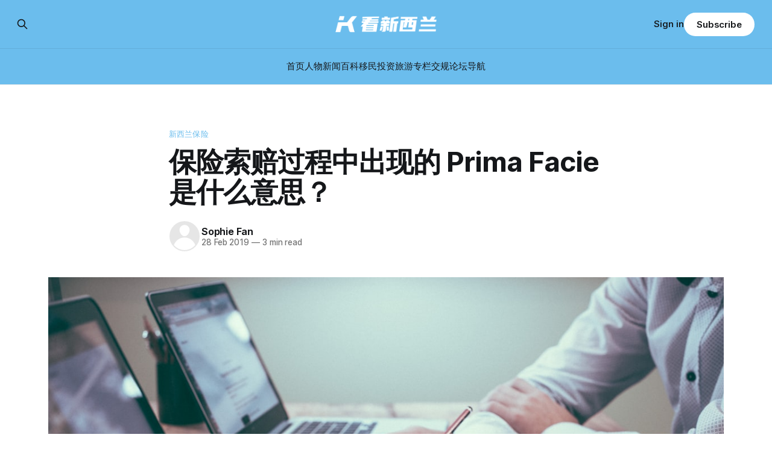

--- FILE ---
content_type: text/html; charset=utf-8
request_url: https://www.kannz.com/prima-facie-claim/
body_size: 11769
content:
<!DOCTYPE html>
<html lang="Chinese">
<head>

    <title>保险索赔过程中出现的 Prima Facie 是什么意思？-看新西兰</title>
    <meta charset="utf-8">
    <meta name="viewport" content="width=device-width, initial-scale=1.0">
    
    <link rel="preload" as="style" href="https://www.kannz.com/assets/built/screen.css?v=87c1931141">
    <link rel="preload" as="script" href="https://www.kannz.com/assets/built/source.js?v=87c1931141">
    
    <link rel="preload" as="font" type="font/woff2" href="https://www.kannz.com/assets/fonts/inter-roman.woff2?v=87c1931141" crossorigin="anonymous">
<style>
    @font-face {
        font-family: "Inter";
        font-style: normal;
        font-weight: 100 900;
        font-display: optional;
        src: url(https://www.kannz.com/assets/fonts/inter-roman.woff2?v=87c1931141) format("woff2");
        unicode-range: U+0000-00FF, U+0131, U+0152-0153, U+02BB-02BC, U+02C6, U+02DA, U+02DC, U+0304, U+0308, U+0329, U+2000-206F, U+2074, U+20AC, U+2122, U+2191, U+2193, U+2212, U+2215, U+FEFF, U+FFFD;
    }
</style>

    <link rel="stylesheet" type="text/css" href="https://www.kannz.com/assets/built/screen.css?v=87c1931141">

    <style>
        :root {
            --background-color: #ffffff
        }
    </style>

    <script>
        /* The script for calculating the color contrast has been taken from
        https://gomakethings.com/dynamically-changing-the-text-color-based-on-background-color-contrast-with-vanilla-js/ */
        var accentColor = getComputedStyle(document.documentElement).getPropertyValue('--background-color');
        accentColor = accentColor.trim().slice(1);

        if (accentColor.length === 3) {
            accentColor = accentColor[0] + accentColor[0] + accentColor[1] + accentColor[1] + accentColor[2] + accentColor[2];
        }

        var r = parseInt(accentColor.substr(0, 2), 16);
        var g = parseInt(accentColor.substr(2, 2), 16);
        var b = parseInt(accentColor.substr(4, 2), 16);
        var yiq = ((r * 299) + (g * 587) + (b * 114)) / 1000;
        var textColor = (yiq >= 128) ? 'dark' : 'light';

        document.documentElement.className = `has-${textColor}-text`;
    </script>

    <meta name="description" content="没有各式各样的保险在新西兰“加身”，总会感觉到有些“不确定”。保险这个现代社会中的金融服务，对于新西兰居民（以及公司）来说是最重要的必选项之一。无论是个人健康保险、人寿保险还是你家的房子、你的汽车、金银珠宝的财产保险，或者是公司运营中人员上、财产上、流程上的风险导致的损失.......总的来说吧，只要是“用钱能够计算和弥补的损失”，都应该考虑上一份保险来保障。  既然有保险，可能就会有索赔，索赔的英文是 Claim ，这个单词是保险公司">
    <link rel="icon" href="https://www.kannz.com/content/images/size/w256h256/2024/06/-----LOGO--.png" type="image/png">
    <link rel="canonical" href="https://www.kannz.com/prima-facie-claim/">
    <meta name="referrer" content="no-referrer-when-downgrade">
    
    <meta property="og:site_name" content="看新西兰">
    <meta property="og:type" content="article">
    <meta property="og:title" content="保险索赔过程中出现的 Prima Facie 是什么意思？-看新西兰">
    <meta property="og:description" content="没有各式各样的保险在新西兰“加身”，总会感觉到有些“不确定”。保险这个现代社会中的金融服务，对于新西兰居民（以及公司）来说是最重要的必选项之一。无论是个人健康保险、人寿保险还是你家的房子、你的汽车、金银珠宝的财产保险，或者是公司运营中人员上、财产上、流程上的风险导致的损失.......总的来说吧，只要是“用钱能够计算和弥补的损失”，都应该考虑上一份保险来保障。  既然有保险，可能就会有索赔，索赔的英文是 Claim ，这个单词是保险公司">
    <meta property="og:url" content="https://www.kannz.com/prima-facie-claim/">
    <meta property="og:image" content="https://images.unsplash.com/photo-1454165804606-c3d57bc86b40?crop&#x3D;entropy&amp;cs&#x3D;tinysrgb&amp;fit&#x3D;max&amp;fm&#x3D;jpg&amp;ixid&#x3D;M3wxMTc3M3wwfDF8c2VhcmNofDF8fGluc3VyYW5jZXxlbnwwfHx8fDE3MTkxMTc1OTd8MA&amp;ixlib&#x3D;rb-4.0.3&amp;q&#x3D;80&amp;w&#x3D;2000">
    <meta property="article:published_time" content="2019-02-27T18:04:36.000Z">
    <meta property="article:modified_time" content="2024-06-23T04:48:00.000Z">
    <meta property="article:tag" content="新西兰保险">
    <meta property="article:tag" content="新西兰知识">
    <meta property="article:tag" content="专栏">
    
    <meta property="article:publisher" content="https://www.facebook.com/profile.php?id&#x3D;61561663792291">
    <meta name="twitter:card" content="summary_large_image">
    <meta name="twitter:title" content="保险索赔过程中出现的 Prima Facie 是什么意思？-看新西兰">
    <meta name="twitter:description" content="没有各式各样的保险在新西兰“加身”，总会感觉到有些“不确定”。保险这个现代社会中的金融服务，对于新西兰居民（以及公司）来说是最重要的必选项之一。无论是个人健康保险、人寿保险还是你家的房子、你的汽车、金银珠宝的财产保险，或者是公司运营中人员上、财产上、流程上的风险导致的损失.......总的来说吧，只要是“用钱能够计算和弥补的损失”，都应该考虑上一份保险来保障。  既然有保险，可能就会有索赔，索赔的英文是 Claim ，这个单词是保险公司">
    <meta name="twitter:url" content="https://www.kannz.com/prima-facie-claim/">
    <meta name="twitter:image" content="https://images.unsplash.com/photo-1454165804606-c3d57bc86b40?crop&#x3D;entropy&amp;cs&#x3D;tinysrgb&amp;fit&#x3D;max&amp;fm&#x3D;jpg&amp;ixid&#x3D;M3wxMTc3M3wwfDF8c2VhcmNofDF8fGluc3VyYW5jZXxlbnwwfHx8fDE3MTkxMTc1OTd8MA&amp;ixlib&#x3D;rb-4.0.3&amp;q&#x3D;80&amp;w&#x3D;2000">
    <meta name="twitter:label1" content="Written by">
    <meta name="twitter:data1" content="Sophie Fan">
    <meta name="twitter:label2" content="Filed under">
    <meta name="twitter:data2" content="新西兰保险, 新西兰知识, 专栏">
    <meta name="twitter:site" content="@kannzdotcom">
    <meta property="og:image:width" content="1200">
    <meta property="og:image:height" content="801">
    
    <script type="application/ld+json">
{
    "@context": "https://schema.org",
    "@type": "Article",
    "publisher": {
        "@type": "Organization",
        "name": "看新西兰",
        "url": "https://www.kannz.com/",
        "logo": {
            "@type": "ImageObject",
            "url": "https://www.kannz.com/content/images/2024/06/-------2-.png"
        }
    },
    "author": {
        "@type": "Person",
        "name": "Sophie Fan",
        "url": "https://www.kannz.com/author/sophie/",
        "sameAs": []
    },
    "headline": "保险索赔过程中出现的 Prima Facie 是什么意思？-看新西兰",
    "url": "https://www.kannz.com/prima-facie-claim/",
    "datePublished": "2019-02-27T18:04:36.000Z",
    "dateModified": "2024-06-23T04:48:00.000Z",
    "image": {
        "@type": "ImageObject",
        "url": "https://images.unsplash.com/photo-1454165804606-c3d57bc86b40?crop=entropy&cs=tinysrgb&fit=max&fm=jpg&ixid=M3wxMTc3M3wwfDF8c2VhcmNofDF8fGluc3VyYW5jZXxlbnwwfHx8fDE3MTkxMTc1OTd8MA&ixlib=rb-4.0.3&q=80&w=2000",
        "width": 1200,
        "height": 801
    },
    "keywords": "新西兰保险, 新西兰知识, 专栏",
    "description": "没有各式各样的保险在新西兰“加身”，总会感觉到有些“不确定”。保险这个现代社会中的金融服务，对于新西兰居民（以及公司）来说是最重要的必选项之一。无论是个人健康保险、人寿保险还是你家的房子、你的汽车、金银珠宝的财产保险，或者是公司运营中人员上、财产上、流程上的风险导致的损失…….总的来说吧，只要是“用钱能够计算和弥补的损失”，都应该考虑上一份保险来保障。\n\n既然有保险，可能就会有索赔，索赔的英文是 Claim ，这个单词是保险公司最不愿意从客户方面看到或者听到的。但客户与保险公司之间的保单实际上是“合同”，是“契约”，所以当客户发起索赔的时候，保险公司也必须进行处理。\n\n保险公司的索赔部门通常由一群非常有经验的工作人员组成，他们在长期与“客户斗争”中积累了大量的经验，对于“真假索赔”拥有者自己的判断方法和处理方法。在发现客户提交的事故（这里的事故不仅仅指的是汽车事故哈，比如家里被盗也是事故）中存有明显的疑点、证据不足的时候，保险公司会发出一封邮件或者是信件，要求客户证明客户索赔的事故不是故事。\n\n在这样的邮件中，保险公司会用到一个平时生活中比较少用的词组 Prima facie，固定的用",
    "mainEntityOfPage": "https://www.kannz.com/prima-facie-claim/"
}
    </script>

    <meta name="generator" content="Ghost 6.13">
    <link rel="alternate" type="application/rss+xml" title="看新西兰" href="https://www.kannz.com/rss/">
    <script defer src="https://cdn.jsdelivr.net/ghost/portal@~2.56/umd/portal.min.js" data-i18n="true" data-ghost="https://www.kannz.com/" data-key="b7ca41ea2207eb098d1719a747" data-api="https://kannz.ghost.io/ghost/api/content/" data-locale="Chinese" crossorigin="anonymous"></script><style id="gh-members-styles">.gh-post-upgrade-cta-content,
.gh-post-upgrade-cta {
    display: flex;
    flex-direction: column;
    align-items: center;
    font-family: -apple-system, BlinkMacSystemFont, 'Segoe UI', Roboto, Oxygen, Ubuntu, Cantarell, 'Open Sans', 'Helvetica Neue', sans-serif;
    text-align: center;
    width: 100%;
    color: #ffffff;
    font-size: 16px;
}

.gh-post-upgrade-cta-content {
    border-radius: 8px;
    padding: 40px 4vw;
}

.gh-post-upgrade-cta h2 {
    color: #ffffff;
    font-size: 28px;
    letter-spacing: -0.2px;
    margin: 0;
    padding: 0;
}

.gh-post-upgrade-cta p {
    margin: 20px 0 0;
    padding: 0;
}

.gh-post-upgrade-cta small {
    font-size: 16px;
    letter-spacing: -0.2px;
}

.gh-post-upgrade-cta a {
    color: #ffffff;
    cursor: pointer;
    font-weight: 500;
    box-shadow: none;
    text-decoration: underline;
}

.gh-post-upgrade-cta a:hover {
    color: #ffffff;
    opacity: 0.8;
    box-shadow: none;
    text-decoration: underline;
}

.gh-post-upgrade-cta a.gh-btn {
    display: block;
    background: #ffffff;
    text-decoration: none;
    margin: 28px 0 0;
    padding: 8px 18px;
    border-radius: 4px;
    font-size: 16px;
    font-weight: 600;
}

.gh-post-upgrade-cta a.gh-btn:hover {
    opacity: 0.92;
}</style>
    <script defer src="https://cdn.jsdelivr.net/ghost/sodo-search@~1.8/umd/sodo-search.min.js" data-key="b7ca41ea2207eb098d1719a747" data-styles="https://cdn.jsdelivr.net/ghost/sodo-search@~1.8/umd/main.css" data-sodo-search="https://kannz.ghost.io/" data-locale="Chinese" crossorigin="anonymous"></script>
    
    <link href="https://www.kannz.com/webmentions/receive/" rel="webmention">
    <script defer src="/public/cards.min.js?v=87c1931141"></script>
    <link rel="stylesheet" type="text/css" href="/public/cards.min.css?v=87c1931141">
    <script defer src="/public/comment-counts.min.js?v=87c1931141" data-ghost-comments-counts-api="https://www.kannz.com/members/api/comments/counts/"></script>
    <script defer src="/public/member-attribution.min.js?v=87c1931141"></script>
    <script defer src="/public/ghost-stats.min.js?v=87c1931141" data-stringify-payload="false" data-datasource="analytics_events" data-storage="localStorage" data-host="https://www.kannz.com/.ghost/analytics/api/v1/page_hit"  tb_site_uuid="afa9d2e0-a715-4316-9ab3-f7b2c26c216f" tb_post_uuid="8f7109e4-8ba0-459e-a65a-4768c085d0c6" tb_post_type="post" tb_member_uuid="undefined" tb_member_status="undefined"></script><style>:root {--ghost-accent-color: #6bbded;}</style>

</head>
<body class="post-template tag-insurance tag-wiki tag-hash-wp tag-hash-wp-post tag-hash-import-2024-06-20-15-55 tag-column has-sans-title has-sans-body">

<div class="gh-viewport">
    
    <header id="gh-navigation" class="gh-navigation is-stacked has-accent-color gh-outer">
    <div class="gh-navigation-inner gh-inner">

        <div class="gh-navigation-brand">
            <a class="gh-navigation-logo is-title" href="https://www.kannz.com">
                    <img src="https://www.kannz.com/content/images/2024/06/-------2-.png" alt="看新西兰">
            </a>
            <button class="gh-search gh-icon-button" aria-label="Search this site" data-ghost-search>
    <svg xmlns="http://www.w3.org/2000/svg" fill="none" viewBox="0 0 24 24" stroke="currentColor" stroke-width="2" width="20" height="20"><path stroke-linecap="round" stroke-linejoin="round" d="M21 21l-6-6m2-5a7 7 0 11-14 0 7 7 0 0114 0z"></path></svg></button>            <button class="gh-burger gh-icon-button" aria-label="Menu">
                <svg xmlns="http://www.w3.org/2000/svg" width="24" height="24" fill="currentColor" viewBox="0 0 256 256"><path d="M224,128a8,8,0,0,1-8,8H40a8,8,0,0,1,0-16H216A8,8,0,0,1,224,128ZM40,72H216a8,8,0,0,0,0-16H40a8,8,0,0,0,0,16ZM216,184H40a8,8,0,0,0,0,16H216a8,8,0,0,0,0-16Z"></path></svg>                <svg xmlns="http://www.w3.org/2000/svg" width="24" height="24" fill="currentColor" viewBox="0 0 256 256"><path d="M205.66,194.34a8,8,0,0,1-11.32,11.32L128,139.31,61.66,205.66a8,8,0,0,1-11.32-11.32L116.69,128,50.34,61.66A8,8,0,0,1,61.66,50.34L128,116.69l66.34-66.35a8,8,0,0,1,11.32,11.32L139.31,128Z"></path></svg>            </button>
        </div>

        <nav class="gh-navigation-menu">
            <ul class="nav">
    <li class="nav-shou-ye"><a href="https://www.kannz.com/">首页</a></li>
    <li class="nav-ren-wu"><a href="https://www.kannz.com/tag/figure/">人物</a></li>
    <li class="nav-xin-wen"><a href="https://www.kannz.com/tag/news/">新闻</a></li>
    <li class="nav-bai-ke"><a href="https://www.kannz.com/tag/wiki/">百科</a></li>
    <li class="nav-yi-min"><a href="https://www.kannz.com/tag/nz-migration/">移民</a></li>
    <li class="nav-tou-zi"><a href="https://www.kannz.com/tag/investment/">投资</a></li>
    <li class="nav-lu-you"><a href="https://www.kannz.com/tag/new-zealand-travel/">旅游</a></li>
    <li class="nav-zhuan-lan"><a href="https://www.kannz.com/tag/column/">专栏</a></li>
    <li class="nav-jiao-gui"><a href="https://roadcode.kannz.com/">交规</a></li>
    <li class="nav-lun-tan"><a href="https://forum.kannz.com/">论坛</a></li>
    <li class="nav-dao-hang"><a href="https://directory.kannz.com/">导航</a></li>
</ul>

        </nav>

        <div class="gh-navigation-actions">
                <button class="gh-search gh-icon-button" aria-label="Search this site" data-ghost-search>
    <svg xmlns="http://www.w3.org/2000/svg" fill="none" viewBox="0 0 24 24" stroke="currentColor" stroke-width="2" width="20" height="20"><path stroke-linecap="round" stroke-linejoin="round" d="M21 21l-6-6m2-5a7 7 0 11-14 0 7 7 0 0114 0z"></path></svg></button>                <div class="gh-navigation-members">
                            <a href="#/portal/signin" data-portal="signin">Sign in</a>
                                <a class="gh-button" href="#/portal/signup" data-portal="signup">Subscribe</a>
                </div>
        </div>

    </div>
</header>

    

<main class="gh-main">

    <article class="gh-article post tag-insurance tag-wiki tag-hash-wp tag-hash-wp-post tag-hash-import-2024-06-20-15-55 tag-column">

        <header class="gh-article-header gh-canvas">

                <a class="gh-article-tag" href="https://www.kannz.com/tag/insurance/">新西兰保险</a>
            <h1 class="gh-article-title is-title">保险索赔过程中出现的 Prima Facie 是什么意思？</h1>

            <div class="gh-article-meta">
                <div class="gh-article-author-image instapaper_ignore">
                            <a href="/author/sophie/"><svg viewBox="0 0 24 24" xmlns="http://www.w3.org/2000/svg"><g fill="none" fill-rule="evenodd"><path d="M3.513 18.998C4.749 15.504 8.082 13 12 13s7.251 2.504 8.487 5.998C18.47 21.442 15.417 23 12 23s-6.47-1.558-8.487-4.002zM12 12c2.21 0 4-2.79 4-5s-1.79-4-4-4-4 1.79-4 4 1.79 5 4 5z" fill="#FFF"/></g></svg>
</a>
                </div>
                <div class="gh-article-meta-wrapper">
                    <h4 class="gh-article-author-name"><a href="/author/sophie/">Sophie Fan</a></h4>
                    <div class="gh-article-meta-content">
                        <time class="gh-article-meta-date" datetime="2019-02-28">28 Feb 2019</time>
                            <span class="gh-article-meta-length"><span class="bull">—</span> 3 min read</span>
                    </div>
                </div>
            </div>

                <figure class="gh-article-image">
        <img
            srcset="https://images.unsplash.com/photo-1454165804606-c3d57bc86b40?crop&#x3D;entropy&amp;cs&#x3D;tinysrgb&amp;fit&#x3D;max&amp;fm&#x3D;jpg&amp;ixid&#x3D;M3wxMTc3M3wwfDF8c2VhcmNofDF8fGluc3VyYW5jZXxlbnwwfHx8fDE3MTkxMTc1OTd8MA&amp;ixlib&#x3D;rb-4.0.3&amp;q&#x3D;80&amp;w&#x3D;320 320w,
                    https://images.unsplash.com/photo-1454165804606-c3d57bc86b40?crop&#x3D;entropy&amp;cs&#x3D;tinysrgb&amp;fit&#x3D;max&amp;fm&#x3D;jpg&amp;ixid&#x3D;M3wxMTc3M3wwfDF8c2VhcmNofDF8fGluc3VyYW5jZXxlbnwwfHx8fDE3MTkxMTc1OTd8MA&amp;ixlib&#x3D;rb-4.0.3&amp;q&#x3D;80&amp;w&#x3D;600 600w,
                    https://images.unsplash.com/photo-1454165804606-c3d57bc86b40?crop&#x3D;entropy&amp;cs&#x3D;tinysrgb&amp;fit&#x3D;max&amp;fm&#x3D;jpg&amp;ixid&#x3D;M3wxMTc3M3wwfDF8c2VhcmNofDF8fGluc3VyYW5jZXxlbnwwfHx8fDE3MTkxMTc1OTd8MA&amp;ixlib&#x3D;rb-4.0.3&amp;q&#x3D;80&amp;w&#x3D;960 960w,
                    https://images.unsplash.com/photo-1454165804606-c3d57bc86b40?crop&#x3D;entropy&amp;cs&#x3D;tinysrgb&amp;fit&#x3D;max&amp;fm&#x3D;jpg&amp;ixid&#x3D;M3wxMTc3M3wwfDF8c2VhcmNofDF8fGluc3VyYW5jZXxlbnwwfHx8fDE3MTkxMTc1OTd8MA&amp;ixlib&#x3D;rb-4.0.3&amp;q&#x3D;80&amp;w&#x3D;1200 1200w,
                    https://images.unsplash.com/photo-1454165804606-c3d57bc86b40?crop&#x3D;entropy&amp;cs&#x3D;tinysrgb&amp;fit&#x3D;max&amp;fm&#x3D;jpg&amp;ixid&#x3D;M3wxMTc3M3wwfDF8c2VhcmNofDF8fGluc3VyYW5jZXxlbnwwfHx8fDE3MTkxMTc1OTd8MA&amp;ixlib&#x3D;rb-4.0.3&amp;q&#x3D;80&amp;w&#x3D;2000 2000w"
            sizes="(max-width: 1200px) 100vw, 1120px"
            src="https://images.unsplash.com/photo-1454165804606-c3d57bc86b40?crop&#x3D;entropy&amp;cs&#x3D;tinysrgb&amp;fit&#x3D;max&amp;fm&#x3D;jpg&amp;ixid&#x3D;M3wxMTc3M3wwfDF8c2VhcmNofDF8fGluc3VyYW5jZXxlbnwwfHx8fDE3MTkxMTc1OTd8MA&amp;ixlib&#x3D;rb-4.0.3&amp;q&#x3D;80&amp;w&#x3D;1200"
            alt="保险索赔过程中出现的 Prima Facie 是什么意思？"
        >
            <figcaption><span style="white-space: pre-wrap;">Photo by </span><a href="https://unsplash.com/@homajob?utm_source=ghost&amp;utm_medium=referral&amp;utm_campaign=api-credit"><span style="white-space: pre-wrap;">Scott Graham</span></a><span style="white-space: pre-wrap;"> / </span><a href="https://unsplash.com/?utm_source=ghost&amp;utm_medium=referral&amp;utm_campaign=api-credit"><span style="white-space: pre-wrap;">Unsplash</span></a></figcaption>
    </figure>

        </header>

        <section class="gh-content gh-canvas is-body">
            <p>没有各式各样的保险在新西兰“加身”，总会感觉到有些“不确定”。保险这个现代社会中的金融服务，对于新西兰居民（以及公司）来说是最重要的必选项之一。无论是个人健康保险、人寿保险还是你家的房子、你的汽车、金银珠宝的财产保险，或者是公司运营中人员上、财产上、流程上的风险导致的损失…….总的来说吧，只要是“用钱能够计算和弥补的损失”，都应该考虑上一份保险来保障。</p><p>既然有保险，可能就会有索赔，索赔的英文是 Claim ，这个单词是保险公司最不愿意从客户方面看到或者听到的。但客户与保险公司之间的保单实际上是“合同”，是“契约”，所以当客户发起索赔的时候，保险公司也必须进行处理。</p><p>保险公司的索赔部门通常由一群非常有经验的工作人员组成，他们在长期与“客户斗争”中积累了大量的经验，对于“真假索赔”拥有者自己的判断方法和处理方法。在发现客户提交的事故（这里的事故不仅仅指的是汽车事故哈，比如家里被盗也是事故）中存有明显的疑点、证据不足的时候，保险公司会发出一封邮件或者是信件，要求客户<strong>证明客户索赔的事故不是故事</strong>。</p><p>在这样的邮件中，保险公司会用到一个平时生活中比较少用的词组 <strong>Prima facie</strong>，固定的用法是 prima facie claim，看到这个词许许多多的华人朋友都不知道是什么意思。</p><p>简单的说，只要看到保险公司回复的邮件中出现了这个词，就说明保险公司现在不准备赔偿部分或全部损失，保险公司不太相信你所说的原因。因为这个词组的意思是“表面上的”、“初步证实的”，它是法律用语，保险公司用了一种比较婉转的方式通知你“想要赔偿吗？拿更多的证据出来！”</p><p>保险公司处理索赔的时候流程非常规范也很谨慎，所以保险公司的回复中不会出现 it seems / it likes 这样具有浓厚口语特征或者个人判断属性的词语；保险公司也很少很少会直接 Decline 拒绝客户的索赔申请；但是只要出现 prima facie ，那么索赔者就需要来对已经出现的事故继续进行举证，或者对自己曾经举出过的证据加以充分证实，如果无法证实或者继续给出证据，则保险公司会考虑拒绝理赔或者仅仅部分理赔， prima facie claim 就会变成 declined claim 啦。</p><p>其实这个用法与移民过程中<a href="https://www.kannz.com/potentially-prejudical-information-letter/" rel="noopener noreferrer">移民局发出的 PPI Letter （潜在不利信息解释信）</a>是一样的，移民局对于某个申请人提交的证据产生质疑的时候，就会给个机会发个 PPI Letter 让申请人继续提交证据。当然了，移民局直接 decline case 的情况要比保险公司多很多了。</p>
        </section>

    </article>

        <div class="gh-comments gh-canvas">
            
        <script defer src="https://cdn.jsdelivr.net/ghost/comments-ui@~1.3/umd/comments-ui.min.js" data-locale="Chinese" data-ghost-comments="https://www.kannz.com/" data-api="https://kannz.ghost.io/ghost/api/content/" data-admin="https://kannz.ghost.io/ghost/" data-key="b7ca41ea2207eb098d1719a747" data-title="null" data-count="true" data-post-id="667450ea19df270001a9af68" data-color-scheme="auto" data-avatar-saturation="60" data-accent-color="#6bbded" data-comments-enabled="all" data-publication="看新西兰" crossorigin="anonymous"></script>
    
        </div>

</main>


            <section class="gh-container is-grid gh-outer">
                <div class="gh-container-inner gh-inner">
                    <h2 class="gh-container-title">Read more</h2>
                    <div class="gh-feed">
                            <article class="gh-card post">
    <a class="gh-card-link" href="/whangarei-buddhist-statues-environment-court-backs-consent-deal-at-coastal-property/">
            <figure class="gh-card-image">
                <img
                    srcset="/content/images/size/w160/format/webp/2026/01/ScreenShot_2026-01-20_162943_856.jpg 160w,
                            /content/images/size/w320/format/webp/2026/01/ScreenShot_2026-01-20_162943_856.jpg 320w,
                            /content/images/size/w600/format/webp/2026/01/ScreenShot_2026-01-20_162943_856.jpg 600w,
                            /content/images/size/w960/format/webp/2026/01/ScreenShot_2026-01-20_162943_856.jpg 960w,
                            /content/images/size/w1200/format/webp/2026/01/ScreenShot_2026-01-20_162943_856.jpg 1200w,
                            /content/images/size/w2000/format/webp/2026/01/ScreenShot_2026-01-20_162943_856.jpg 2000w"
                    sizes="320px"
                    src="/content/images/size/w600/2026/01/ScreenShot_2026-01-20_162943_856.jpg"
                    alt="密密麻麻全是佛像！新西兰华人爆改后院"
                    loading="lazy"
                >
            </figure>
        <div class="gh-card-wrapper">
            <h3 class="gh-card-title is-title">密密麻麻全是佛像！新西兰华人爆改后院</h3>
                    <p class="gh-card-excerpt is-body">在很多人印象里，新西兰人的后院要么是修剪好的草坪，要么是郁郁葱葱的灌木。

但在北岛Whangārei的Little Munro Bay，推窗所见，让当地洋人邻居直呼“看不懂”。

山坡上密密麻麻的全是佛像，而且就建设在私人宅院旁，最上面三尊大佛高四到五米，往下数还有上百位尊者位置。

就在最近，这起持续多年的“华人业主爆改后院”案，终于等来了环境法院的最终判决。

宁静海湾惊现“百佛园”

事情要从2010年说起。

在奥克兰拥有多家企业和物业的华人商人Yanhua Wang，当时已买下位于Whangārei的一处海滨物业。

位于Mt Aubrey这座小山一边，这里属于Whangārei Head地区。

背靠自然保护区，一小片私密住宅区在静谧的灌木林中，面朝大海，风景绝佳。

然而华人房主买下不久，这里开始发生惊人变化。

先是房产被刷成纯白色。

可以看到，刷房时周围灌木尚未清理。

其后，房屋北侧灌木被大面积清理。这块1.4公顷面积的物业开始了景观改造。邻居看到，土生树木被砍伐，取而代之一层层人工露台，以及密密麻麻、形态各异的佛像。

根据最新法庭记录，这里共安放了147尊佛</p>
            <footer class="gh-card-meta">
<!--
             -->
                    <span class="gh-card-author">By 新西兰生活快讯</span>
                    <time class="gh-card-date" datetime="2026-01-21">21 Jan 2026</time>
                <!--
         --></footer>
        </div>
    </a>
</article>
                            <article class="gh-card post">
    <a class="gh-card-link" href="/fletcher-building-to-sell-construction-division/">
            <figure class="gh-card-image">
                <img
                    srcset="/content/images/size/w160/format/webp/2026/01/ScreenShot_2026-01-20_104619_411.jpg 160w,
                            /content/images/size/w320/format/webp/2026/01/ScreenShot_2026-01-20_104619_411.jpg 320w,
                            /content/images/size/w600/format/webp/2026/01/ScreenShot_2026-01-20_104619_411.jpg 600w,
                            /content/images/size/w960/format/webp/2026/01/ScreenShot_2026-01-20_104619_411.jpg 960w,
                            /content/images/size/w1200/format/webp/2026/01/ScreenShot_2026-01-20_104619_411.jpg 1200w,
                            /content/images/size/w2000/format/webp/2026/01/ScreenShot_2026-01-20_104619_411.jpg 2000w"
                    sizes="320px"
                    src="/content/images/size/w600/2026/01/ScreenShot_2026-01-20_104619_411.jpg"
                    alt="新西兰建筑业巨头出售施工业务"
                    loading="lazy"
                >
            </figure>
        <div class="gh-card-wrapper">
            <h3 class="gh-card-title is-title">新西兰建筑业巨头出售施工业务</h3>
                    <p class="gh-card-excerpt is-body">Fletcher Building将以至少3.156亿纽币出售建筑施工业务。

新西兰建筑业巨头Fletcher Building已与国际大型建筑集团 Vinci Construction达成一项具有法律约束力的协议，将其建筑施工业务（Construction division）出售，交易价格至少为3.156亿纽币。

根据协议条款，如果目前正在谈判中的部分合同最终落实，交易金额还可能额外增加1850万纽币，最高可达3.341亿纽币。

此次出售涵盖Fletcher Building旗下多家新西兰核心施工业务单元，包括：

 * Higgins
 * Brian Perry Civil
 * Fletcher Construction Major Projects（大型工程项目部门）

Fletcher Building 首席执行官 Andrew Reding 表示，公司在过去一年中已多次明确，其未来发展方向将聚焦于：“成为一家专注的建筑产品制造与分销商，以强健的资产负债表和严格的资本配置为支撑。”

他指出，出售建筑施工业务是落实这一战略的关键一步。

“出售Fletcher Con</p>
            <footer class="gh-card-meta">
<!--
             -->
                    <span class="gh-card-author">By 新西兰生活快讯</span>
                    <time class="gh-card-date" datetime="2026-01-21">21 Jan 2026</time>
                <!--
         --></footer>
        </div>
    </a>
</article>
                            <article class="gh-card post">
    <a class="gh-card-link" href="/auckland-train-assault-victims-left-deeply-fearful-of-public-transport-after-late-night-attack/">
            <figure class="gh-card-image">
                <img
                    srcset="/content/images/size/w160/format/webp/2026/01/Sequence-01.00_00_01_18.Still003.jpg 160w,
                            /content/images/size/w320/format/webp/2026/01/Sequence-01.00_00_01_18.Still003.jpg 320w,
                            /content/images/size/w600/format/webp/2026/01/Sequence-01.00_00_01_18.Still003.jpg 600w,
                            /content/images/size/w960/format/webp/2026/01/Sequence-01.00_00_01_18.Still003.jpg 960w,
                            /content/images/size/w1200/format/webp/2026/01/Sequence-01.00_00_01_18.Still003.jpg 1200w,
                            /content/images/size/w2000/format/webp/2026/01/Sequence-01.00_00_01_18.Still003.jpg 2000w"
                    sizes="320px"
                    src="/content/images/size/w600/2026/01/Sequence-01.00_00_01_18.Still003.jpg"
                    alt="血迹斑斑：女孩在奥克兰火车站遭群殴"
                    loading="lazy"
                >
            </figure>
        <div class="gh-card-wrapper">
            <h3 class="gh-card-title is-title">血迹斑斑：女孩在奥克兰火车站遭群殴</h3>
                    <p class="gh-card-excerpt is-body">近日，奥克兰公交系统一起群殴案件的受害人主动站出来，讲述在奥克兰火车上的遭遇。

其中两位接受采访的女孩说，事发后，官方沟通“非常有限”，而她们的噩梦感，一直挥之不去。

受害者希望通过公开讲述经历，让更多人了解类似事件的长期影响，并要求媒体不要刊登他们的全名。

事发去年10月31日深夜，奥克兰西线火车上。4名20岁出头的年轻人——3名女性和1名男性是事件受害人。在回家途中，他们遭到约30多名青少年的围攻，对方年龄比他们还要小一点。

事件留下了可能改变一生的心理阴影，他们对公共交通产生了深度恐惧。

无端袭击发生在午夜时分的Morningside站。

其中一名受害者Harry回忆，当晚登上末班火车时，注意到车厢里有一大群明显醉酒、行为吵闹的青少年。

“他们挺吓人的，我们当时还说，如果情况不对，就在下一站下车。”Harry说。

之后，有一名AT的巡逻员（warden）要求这些青少年在下一站下车。

就在这群人准备下车、从身边经过时，有人突然对Harry产生敌意。

另一名受害者Zara回忆，当时双方有过眼神接触，其中一名男孩冲他们吼道：“你他妈在看什么？(What the f*</p>
            <footer class="gh-card-meta">
<!--
             -->
                    <span class="gh-card-author">By 新西兰生活快讯</span>
                    <time class="gh-card-date" datetime="2026-01-21">21 Jan 2026</time>
                <!--
         --></footer>
        </div>
    </a>
</article>
                            <article class="gh-card post">
    <a class="gh-card-link" href="/pay-pump-nightmare-woman-paid-53-petrol-and-then-199-vanished-her-account/">
            <figure class="gh-card-image">
                <img
                    srcset="/content/images/size/w160/format/webp/2026/01/640--9--1.webp 160w,
                            /content/images/size/w320/format/webp/2026/01/640--9--1.webp 320w,
                            /content/images/size/w600/format/webp/2026/01/640--9--1.webp 600w,
                            /content/images/size/w960/format/webp/2026/01/640--9--1.webp 960w,
                            /content/images/size/w1200/format/webp/2026/01/640--9--1.webp 1200w,
                            /content/images/size/w2000/format/webp/2026/01/640--9--1.webp 2000w"
                    sizes="320px"
                    src="/content/images/size/w600/2026/01/640--9--1.webp"
                    alt="在新西兰自助加油后，银行卡资金被“锁死”，千万注意这个按钮！"
                    loading="lazy"
                >
            </figure>
        <div class="gh-card-wrapper">
            <h3 class="gh-card-title is-title">在新西兰自助加油后，银行卡资金被“锁死”，千万注意这个按钮！</h3>
                    <p class="gh-card-excerpt is-body">对很多司机来说，自助加油又快又省事，但不少人不知道，一个“fill（加满）”按钮，可能会给你的银行账户带来影响。


加了50多纽币的油，账户却“少了”199纽币

陶朗加的Laura就遇到了这样的情况。

上周四，她到U-GO的加油站给车加油，一共只加了价值约53纽币的汽油，随后便离开。

当天晚上查看银行账户时，她却发现近199纽币显示“不可用”。

“我当时完全懵了，不可能加了这么多油。”

账户里清楚显示，两笔来自U-GO的交易：一笔是已完成的52.61纽币，另一笔则是单独列出的199纽币。

更让她无力的是，没有人能告诉她这笔钱什么时候能回来。

银行表示无能为力，加油站则称可能需要最多五个工作日。

直到周一，这199纽币仍然无法使用。

“这件事让我很生气，不只是为了我自己，而是因为很多家庭根本没有多余的钱。如果这种情况发生在周末前，有人可能连买菜的钱都没有。”


“加满油”为何会触发高额预授权？

为了弄清楚这199纽币为什么会被“锁住”，媒体联系了U-GO的母公司 Z Energy。

Z Energy表示，这种情况在自助加油站属于常规做法。

当顾客选择“fill</p>
            <footer class="gh-card-meta">
<!--
             -->
                    <span class="gh-card-author">By 新西兰生活快讯</span>
                    <time class="gh-card-date" datetime="2026-01-21">21 Jan 2026</time>
                <!--
         --></footer>
        </div>
    </a>
</article>
                    </div>
                </div>
            </section>

    
    <footer class="gh-footer has-accent-color gh-outer">
    <div class="gh-footer-inner gh-inner">

        <div class="gh-footer-bar">
            <span class="gh-footer-logo is-title">
                    <img src="https://www.kannz.com/content/images/2024/06/-------2-.png" alt="看新西兰">
            </span>
            <nav class="gh-footer-menu">
                <ul class="nav">
    <li class="nav-sign-up"><a href="#/portal/">Sign up</a></li>
</ul>

            </nav>
            <div class="gh-footer-copyright">
                Powered by <a href="https://ghost.org/" target="_blank" rel="noopener">Ghost</a>
            </div>
        </div>

                <section class="gh-footer-signup">
                    <h2 class="gh-footer-signup-header is-title">
                        看新西兰
                    </h2>
                    <p class="gh-footer-signup-subhead is-body">
                        新西兰新闻和百科
                    </p>
                    <form class="gh-form" data-members-form>
    <input class="gh-form-input" id="footer-email" name="email" type="email" placeholder="jamie@example.com" required data-members-email>
    <button class="gh-button" type="submit" aria-label="Subscribe">
        <span><span>Subscribe</span> <svg xmlns="http://www.w3.org/2000/svg" width="32" height="32" fill="currentColor" viewBox="0 0 256 256"><path d="M224.49,136.49l-72,72a12,12,0,0,1-17-17L187,140H40a12,12,0,0,1,0-24H187L135.51,64.48a12,12,0,0,1,17-17l72,72A12,12,0,0,1,224.49,136.49Z"></path></svg></span>
        <svg xmlns="http://www.w3.org/2000/svg" height="24" width="24" viewBox="0 0 24 24">
    <g stroke-linecap="round" stroke-width="2" fill="currentColor" stroke="none" stroke-linejoin="round" class="nc-icon-wrapper">
        <g class="nc-loop-dots-4-24-icon-o">
            <circle cx="4" cy="12" r="3"></circle>
            <circle cx="12" cy="12" r="3"></circle>
            <circle cx="20" cy="12" r="3"></circle>
        </g>
        <style data-cap="butt">
            .nc-loop-dots-4-24-icon-o{--animation-duration:0.8s}
            .nc-loop-dots-4-24-icon-o *{opacity:.4;transform:scale(.75);animation:nc-loop-dots-4-anim var(--animation-duration) infinite}
            .nc-loop-dots-4-24-icon-o :nth-child(1){transform-origin:4px 12px;animation-delay:-.3s;animation-delay:calc(var(--animation-duration)/-2.666)}
            .nc-loop-dots-4-24-icon-o :nth-child(2){transform-origin:12px 12px;animation-delay:-.15s;animation-delay:calc(var(--animation-duration)/-5.333)}
            .nc-loop-dots-4-24-icon-o :nth-child(3){transform-origin:20px 12px}
            @keyframes nc-loop-dots-4-anim{0%,100%{opacity:.4;transform:scale(.75)}50%{opacity:1;transform:scale(1)}}
        </style>
    </g>
</svg>        <svg class="checkmark" xmlns="http://www.w3.org/2000/svg" viewBox="0 0 52 52">
    <path class="checkmark__check" fill="none" d="M14.1 27.2l7.1 7.2 16.7-16.8"/>
    <style>
        .checkmark {
            width: 40px;
            height: 40px;
            display: block;
            stroke-width: 2.5;
            stroke: currentColor;
            stroke-miterlimit: 10;
        }

        .checkmark__check {
            transform-origin: 50% 50%;
            stroke-dasharray: 48;
            stroke-dashoffset: 48;
            animation: stroke .3s cubic-bezier(0.650, 0.000, 0.450, 1.000) forwards;
        }

        @keyframes stroke {
            100% { stroke-dashoffset: 0; }
        }
    </style>
</svg>    </button>
    <p data-members-error></p>
</form>                </section>

    </div>
</footer>    
</div>

    <div class="pswp" tabindex="-1" role="dialog" aria-hidden="true">
    <div class="pswp__bg"></div>

    <div class="pswp__scroll-wrap">
        <div class="pswp__container">
            <div class="pswp__item"></div>
            <div class="pswp__item"></div>
            <div class="pswp__item"></div>
        </div>

        <div class="pswp__ui pswp__ui--hidden">
            <div class="pswp__top-bar">
                <div class="pswp__counter"></div>

                <button class="pswp__button pswp__button--close" title="Close (Esc)"></button>
                <button class="pswp__button pswp__button--share" title="Share"></button>
                <button class="pswp__button pswp__button--fs" title="Toggle fullscreen"></button>
                <button class="pswp__button pswp__button--zoom" title="Zoom in/out"></button>

                <div class="pswp__preloader">
                    <div class="pswp__preloader__icn">
                        <div class="pswp__preloader__cut">
                            <div class="pswp__preloader__donut"></div>
                        </div>
                    </div>
                </div>
            </div>

            <div class="pswp__share-modal pswp__share-modal--hidden pswp__single-tap">
                <div class="pswp__share-tooltip"></div>
            </div>

            <button class="pswp__button pswp__button--arrow--left" title="Previous (arrow left)"></button>
            <button class="pswp__button pswp__button--arrow--right" title="Next (arrow right)"></button>

            <div class="pswp__caption">
                <div class="pswp__caption__center"></div>
            </div>
        </div>
    </div>
</div>
<script src="https://www.kannz.com/assets/built/source.js?v=87c1931141"></script>

<style>
.gh-footer-copyright {
   display:none;
}
</style>

<!-- Google tag (gtag.js) --> <script async src="https://www.googletagmanager.com/gtag/js?id=G-EHHKT6BWG0"></script> <script> window.dataLayer = window.dataLayer || []; function gtag(){dataLayer.push(arguments);} gtag('js', new Date()); gtag('config', 'G-EHHKT6BWG0'); </script>

</body>
</html>
